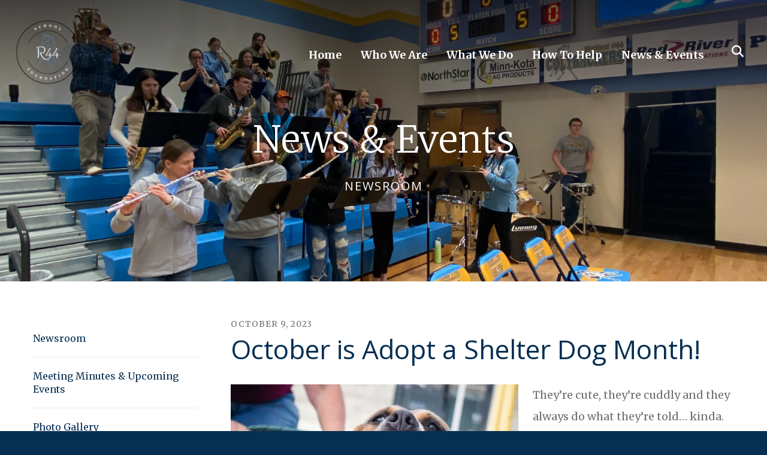

--- FILE ---
content_type: text/html; charset=UTF-8
request_url: https://richland44schoolfoundation.org/news-events/newsroom.html/article/2023/10/09/october-is-adopt-a-shelter-dog-month-
body_size: 11434
content:
<!DOCTYPE html>

<!--[if lt IE 9]><html lang="en" class="no-js lt-ie10 lt-ie9"><![endif]-->
<!--[if IE 9]><html lang="en" class="no-js is-ie9 lt-ie10"><![endif]-->
<!--[if gt IE 9]><!--><html lang="en" class="no-js"><!--<![endif]-->

<head>
  <title>October is Adopt a Shelter Dog Month! : Newsroom : News &amp; Events : Richland #44 Foundation</title>
    <link rel="shortcut icon" href="https://cdn.firespring.com/images/315bcc4f-e44e-4e09-9461-5fa3e130489c"/>


<!-- Meta tags -->
<meta charset="utf-8">
<meta name="viewport" content="width=device-width, initial-scale=1.0">



  <meta name="robots" content="noindex">


  <meta property="og:title" content="Newsroom : News &amp; Events : Richland #44 Foundation">
  <meta property="og:url" content="https://richland44schoolfoundation.org/news-events/newsroom.html/article/2023/10/09/october-is-adopt-a-shelter-dog-month-">
  <meta property="og:type" content="website">
        <meta name="twitter:card" content="summary">
  <meta name="twitter:title" content="Newsroom : News &amp; Events : Richland #44 Foundation">
    
  <link rel="stylesheet" href="//cdn.firespring.com/core/v2/css/stylesheet.1769237383.css">

<!-- CSS -->
      <link rel="stylesheet" href="//cdn.firespring.com/designs/np_skyline/css/design-11150.1769237383.css">
  
<!-- SlickSlider Assets -->
  
<!-- jQuery -->
<script nonce="fcc4f87b0a0c8fd997648a875eb0fbe1c9a3600c52d02f37dc8a7d91b8e7eac0" type="text/javascript">
  (function (window) {
    if (window.location !== window.top.location) {
      var handler = function () {
        window.top.location = window.location;
        return false;
      };
      window.onclick = handler;
      window.onkeypress = handler;
    }
  })(this);
</script>
  <script nonce="fcc4f87b0a0c8fd997648a875eb0fbe1c9a3600c52d02f37dc8a7d91b8e7eac0" src="//cdn.firespring.com/core/v2/js/jquery.1769237383.js"></script>

<!-- Clicky Analytics -->
    <script
    nonce="fcc4f87b0a0c8fd997648a875eb0fbe1c9a3600c52d02f37dc8a7d91b8e7eac0"
    type="text/javascript"
  >
    var firespring = { log: function () { return }, goal: function () { return } }
    var firespring_site_id = Number('101369187');
    (function () {
      var s = document.createElement('script')
      s.type = 'text/javascript'
      s.async = true
      s.src = 'https://analytics.firespring.com/js';
      (document.getElementsByTagName('head')[0] || document.getElementsByTagName('body')[0]).appendChild(s)
    })()
  </script>
<!-- End Clicky Analytics --><!-- Google External Accounts -->
<script
  async
  nonce="fcc4f87b0a0c8fd997648a875eb0fbe1c9a3600c52d02f37dc8a7d91b8e7eac0"
  src="https://www.googletagmanager.com/gtag/js?id=G-3MXD5JNQ3T"
></script>
<script nonce="fcc4f87b0a0c8fd997648a875eb0fbe1c9a3600c52d02f37dc8a7d91b8e7eac0">
  window.dataLayer = window.dataLayer || []

  function gtag () {dataLayer.push(arguments)}

  gtag('js', new Date())
    gtag('config', 'G-3MXD5JNQ3T')
  </script>
<!-- End Google External Accounts -->

            
  

</head>

  <body class="internal ">

  
    <a class="hidden-visually skip-to-main" href="#main-content">Skip to main content</a>

              <header class="header">

<!-- BEGIN .outer-wrap -->
<div class="outer-wrap">

    <!-- BEGIN .mobile_nav_container -->
    <div class="mobile_nav_container">

        <div class="search_icon search_overlay_toggle">
     <i class="fa fa-search"></i>
   </div><!-- end .search_toggle -->
    
  <div class="clearfix"></div>

  
    <!-- BEGIN nav -->
                                                        <nav class="nav  accordian mobile_dropdown" aria-label="Secondary">

    
    <ul class="nav__list nav-ul-0 nav">
      
    <li class="nav-level-0">
      <a href="https://richland44schoolfoundation.org/welcome.html">Home</a>

      
    </li>


    <li class="nav-level-0 nav__list--parent">
      <a href="https://richland44schoolfoundation.org/who-we-are/">Who We Are</a>

      
        <ul class="nav-ul-1">
           
    <li class="nav-level-1">
      <a href="https://richland44schoolfoundation.org/who-we-are/">About Us</a>

      
    </li>


    <li class="nav-level-1">
      <a href="https://richland44schoolfoundation.org/who-we-are/staff.html">Board</a>

      
    </li>


    <li class="nav-level-1">
      <a href="https://richland44schoolfoundation.org/who-we-are/darrel-hendrickson-gift.html">Darrel Hendrickson Gift</a>

      
    </li>


    <li class="nav-level-1">
      <a href="https://richland44schoolfoundation.org/who-we-are/contact.html">Contact Us</a>

      
    </li>

        </ul>
      
    </li>


    <li class="nav-level-0 nav__list--parent">
      <a href="https://richland44schoolfoundation.org/what-we-do/">What We Do</a>

      
        <ul class="nav-ul-1">
           
    <li class="nav-level-1">
      <a href="https://richland44schoolfoundation.org/what-we-do/">Hendrickson Scholarship-Apply Here</a>

      
    </li>


    <li class="nav-level-1">
      <a href="https://richland44schoolfoundation.org/what-we-do/request-for-foundation-funding.html">Request for Foundation Funding</a>

      
    </li>


    <li class="nav-level-1">
      <a href="https://richland44schoolfoundation.org/what-we-do/alumni.html">Alumni</a>

      
    </li>

        </ul>
      
    </li>


    <li class="nav-level-0 nav__list--parent">
      <a href="https://richland44schoolfoundation.org/how-to-help/">How To Help</a>

      
        <ul class="nav-ul-1">
           
    <li class="nav-level-1">
      <a href="https://richland44schoolfoundation.org/how-to-help/">Donate to the Richland #44 School Foundation </a>

      
    </li>


    <li class="nav-level-1">
      <a href="https://richland44schoolfoundation.org/how-to-help/44-for-richland-44.html">44 for 44</a>

      
    </li>


    <li class="nav-level-1">
      <a href="https://richland44schoolfoundation.org/how-to-help/volunteer.html">Volunteer</a>

      
    </li>

        </ul>
      
    </li>


    <li class="nav-level-0 nav__list--parent nav__list--here">
      <a href="https://richland44schoolfoundation.org/news-events/">News &amp; Events</a>

      
        <ul class="nav-ul-1">
           
    <li class="nav-level-1 nav__list--here">
      <a href="https://richland44schoolfoundation.org/news-events/">Newsroom</a>

      
    </li>


    <li class="nav-level-1">
      <a href="https://richland44schoolfoundation.org/news-events/events-copy.html">Meeting Minutes &amp; Upcoming Events</a>

      
    </li>


    <li class="nav-level-1">
      <a href="https://richland44schoolfoundation.org/news-events/photo-gallery.html">Photo Gallery</a>

      
    </li>

        </ul>
      
    </li>

    </ul>

    
  </nav>


            <!-- END nav -->

    
  </div>
  <!-- END .mobile_nav_container -->

  <!-- BEGIN nav-logo -->
      <div class="nav-logo">
        <a href="https://richland44schoolfoundation.org/"><img alt="Richland #44 Foundation" title="logo" src="https://cdn.firespring.com/images/b9ed77cf-c564-42be-bd60-81ba122cdac1.png"></a>
    </div>
    <!-- END nav-logo -->

  <!-- BEGIN nav -->
                                              <nav class="nav dropdown" aria-label="Secondary">

    
    <ul class="nav__list nav-ul-0 nav">
      
    <li class="nav-level-0">
      <a href="https://richland44schoolfoundation.org/welcome.html">Home</a>

      
    </li>


    <li class="nav-level-0 nav__list--parent">
      <a href="https://richland44schoolfoundation.org/who-we-are/">Who We Are</a>

      
        <ul class="nav-ul-1">
           
    <li class="nav-level-1">
      <a href="https://richland44schoolfoundation.org/who-we-are/">About Us</a>

      
    </li>


    <li class="nav-level-1">
      <a href="https://richland44schoolfoundation.org/who-we-are/staff.html">Board</a>

      
    </li>


    <li class="nav-level-1">
      <a href="https://richland44schoolfoundation.org/who-we-are/darrel-hendrickson-gift.html">Darrel Hendrickson Gift</a>

      
    </li>


    <li class="nav-level-1">
      <a href="https://richland44schoolfoundation.org/who-we-are/contact.html">Contact Us</a>

      
    </li>

        </ul>
      
    </li>


    <li class="nav-level-0 nav__list--parent">
      <a href="https://richland44schoolfoundation.org/what-we-do/">What We Do</a>

      
        <ul class="nav-ul-1">
           
    <li class="nav-level-1">
      <a href="https://richland44schoolfoundation.org/what-we-do/">Hendrickson Scholarship-Apply Here</a>

      
    </li>


    <li class="nav-level-1">
      <a href="https://richland44schoolfoundation.org/what-we-do/request-for-foundation-funding.html">Request for Foundation Funding</a>

      
    </li>


    <li class="nav-level-1">
      <a href="https://richland44schoolfoundation.org/what-we-do/alumni.html">Alumni</a>

      
    </li>

        </ul>
      
    </li>


    <li class="nav-level-0 nav__list--parent">
      <a href="https://richland44schoolfoundation.org/how-to-help/">How To Help</a>

      
        <ul class="nav-ul-1">
           
    <li class="nav-level-1">
      <a href="https://richland44schoolfoundation.org/how-to-help/">Donate to the Richland #44 School Foundation </a>

      
    </li>


    <li class="nav-level-1">
      <a href="https://richland44schoolfoundation.org/how-to-help/44-for-richland-44.html">44 for 44</a>

      
    </li>


    <li class="nav-level-1">
      <a href="https://richland44schoolfoundation.org/how-to-help/volunteer.html">Volunteer</a>

      
    </li>

        </ul>
      
    </li>


    <li class="nav-level-0 nav__list--parent nav__list--here">
      <a href="https://richland44schoolfoundation.org/news-events/">News &amp; Events</a>

      
        <ul class="nav-ul-1">
           
    <li class="nav-level-1 nav__list--here">
      <a href="https://richland44schoolfoundation.org/news-events/">Newsroom</a>

      
    </li>


    <li class="nav-level-1">
      <a href="https://richland44schoolfoundation.org/news-events/events-copy.html">Meeting Minutes &amp; Upcoming Events</a>

      
    </li>


    <li class="nav-level-1">
      <a href="https://richland44schoolfoundation.org/news-events/photo-gallery.html">Photo Gallery</a>

      
    </li>

        </ul>
      
    </li>

    </ul>

    
  </nav>


        <!-- END nav -->


  

      <div class="search_icon search_overlay_toggle">
    <i class="fa fa-search"></i>
  </div><!-- end .search_toggle -->
   
  <!-- BEGIN mobile_menu-->
   <div class="mobile_menu">
    <i class="fa fa-bars"></i>
   </div><!-- end .mobile_menu -->

  </div><!-- end outer-wrap -->

  <!-- BEGIN .end_header -->
  <div class="end_header"></div>
  <!-- END .end_header -->

  </header><!-- end header -->
      
      
   <!-- BEGIN .masthead_section -->
  <div class="masthead_section has-bg">
    <!-- BEGIN .wrap -->
    <div class="wrap">

        <h4>Newsroom</h4>    <div id="content_83a5148842bbee2c158c0c34fdf53ef7"  class="image" style="max-width: 3520px;">
    
    <img
        loading="lazy"
        width="3520"
        height="1980"
        alt=""
        src="https://cdn.firespring.com/images/bb64c524-4bd5-4aab-b256-403d18a514f1.jpeg"
        srcset="https://cdn.firespring.com/images/5a0a2ab2-3854-4e3f-8292-25334f346547.jpeg 600w, https://cdn.firespring.com/images/7a8c43ab-b356-445e-aa35-722720026c5d.jpeg 1200w, https://cdn.firespring.com/images/3ca620b8-376d-4a90-8a01-61e598bc34ca.jpeg 1600w, https://cdn.firespring.com/images/bb64c524-4bd5-4aab-b256-403d18a514f1.jpeg 3520w"
        itemprop="image"
                    >
    

          </div>

  
    <h1>News &amp; Events</h1>
  
  </div>
    <!-- END .wrap -->
 </div>
   <!-- END .masthead_section -->


   
   <main id="main-content">
     <!-- BEGIN .wrap -->
     <div class="wrap">

        
          <!-- BEGIN .sidebar_section -->
          <div class="sidebar_section">

                              <!-- BEGIN sidebar -->
                                                                                                                      <nav class="nav nav nav_secondary accordian subnav" aria-label="Secondary">

    
    <ul class="nav__list nav-ul-0 nav">
      
    <li class="nav-level-0 nav__list--here">
      <a href="https://richland44schoolfoundation.org/news-events/">Newsroom</a>

      
    </li>


    <li class="nav-level-0">
      <a href="https://richland44schoolfoundation.org/news-events/events-copy.html">Meeting Minutes &amp; Upcoming Events</a>

      
    </li>


    <li class="nav-level-0">
      <a href="https://richland44schoolfoundation.org/news-events/photo-gallery.html">Photo Gallery</a>

      
    </li>

    </ul>

    
  </nav>


                                      <!-- END sidebar -->
              
              
           </div>
           <!-- END .sidebar_section -->
        

             <!-- BEGIN .primary_content -->
       <div class="primary_content" data-search-indexed="true">
            
<div class="news-articles news-articles--article" id="content_d57c12ddbe642a627b45811adc88bf63">
  <div class="news-article" id="content_d57c12ddbe642a627b45811adc88bf63_article_17316199">

    <div class="news-article-header">
              <div class="news-article-meta news-article-meta--date">
          <span class="date-month">October</span><span class="separator"> </span><span class="date-day">9</span><span class="separator">, </span><span class="date-year">2023</span>
        </div>
      
              <div class="news-article-title">
          <h2>October is Adopt a Shelter Dog Month!</h2>
        </div>
      
          </div>

    <div class="news-article-content">
      <div id="content_d57c12ddbe642a627b45811adc88bf63_article_17316199-thumbnail"  class="news-article-image image">
    
    <img
        loading="lazy"
        width="640"
        height="427"
        alt=""
        src="https://cdn.firespring.com/images/8a492fce-be3a-47c6-ae5b-c35e7fba6337.jpg"
        srcset="https://cdn.firespring.com/images/12ee20d2-09b2-4663-8588-5081e1b029da.jpg 600w, https://cdn.firespring.com/images/8a492fce-be3a-47c6-ae5b-c35e7fba6337.jpg 640w"
        itemprop="image"
                    >
    

          </div>

      <p>They’re cute, they’re cuddly and they always do what they’re told… kinda. There’s a reason they’re known as man’s best friend. If you’re a dog lover, you know there’s nothing better than coming home to a furry companion who loves you more than life itself. </p>

<p>Dogs are the best, and this month you can celebrate them even more, because October is National Adopt a Shelter Dog Month! This month-long celebration seeks to commemorate all the shelter and rescue dogs who are still out there looking for a home. If you want to celebrate our favorite canine friends this month, check out these fun furry tips!</p>

<p> </p>

<h3>Adopt a shelter dog.</h3>

<p>Of course the most obvious way to celebrate Adopt a Shelter Dog Month is to adopt a dog! In fact, adopting a shelter dog has actually been proven to be really good for you. According to the ASPCA (American Society for the Prevention of Cruelty to Animals), a recent poll suggested that people who adopt a dog from a shelter are more likely to have an overall positive feeling about the experience than people who purchase from a pet store. </p>

<p>If you’re in the market for a new furry companion, help save a life by adopting from a local shelter or rescue group. And don’t forget: old dogs and big dogs need love too!</p>

<p> </p>

<h3>Volunteer with a shelter.</h3>

<p>If you don’t have the capacity to take in a new furry roommate right now, fear not! You can still celebrate Adopt a Shelter Dog Month by volunteering or donating to your local animal shelter. Contact and ask if they have a donation wish list, marketing materials they would like shared in the community or any immediate needs they may have. </p>

<p>Volunteers are always useful to have around taking care of the pooches and helping out employees. Check it out and see how much fun you can have celebrating this month.</p>

<p> </p>

<h3>Share the news.</h3>

<p>When it comes to helping out your community shelter, friends and family are an invaluable resource. Be sure to share the news about Adopt a Shelter Dog month with your contacts on social media, work or school. </p>

<p>If you want to be even more involved, go bigger by hosting a pooch party for some of your fellow dog lovers, and use it to raise money or items for a shelter or canine rescue group. The more people who know about Adopt a Shelter Dog month, the more furry friends will be saved and adopted into loving homes.</p>

<p> </p>

<h3>Spay or neuter your dog.</h3>

<p>Finally, don’t forget about the importance of spaying or neutering the dog you currently have or your newly adopted puppy this month. Spaying and neutering prevent the possibility of unexpected—and potentially unwanted—puppies in the future, lowering the number of animals who end up in shelters in the first place. In fact, according to American Humane, spayed and neutered animals have even been shown to lead longer, healthier lives than their counterparts.</p>

<p> </p>

<p>If you’re a dog lover or animal lover of any kind, go big this October by celebrating National Adopt a Shelter Dog month. You get to enjoy the love of our furry companions, all the while making an impact on a homeless animal’s life. It’s a dog-eat-dog world out there, so be a force for good and adopt today.</p>
    </div>

    
    <div class="news-article-return">
      <a href="https://richland44schoolfoundation.org/news-events/newsroom.html"   class="nav-return"  itemprop="url">
      Return To List
      </a>
    </div>

  </div>
</div>
         <div class="clearfix"></div>
       </div>
       <!-- END .primary_content -->
      

      </div>
      <!-- END .wrap -->

    </main><!-- end main -->


   

              








  <!-- BEGIN .email_marketing -->
  <div class="email_marketing">
    <!-- BEGIN .wrap -->
    <div class="wrap">
      <div class="content-block email-marketing-block">
  <div class="email-marketing" id="9132ce25204f833a341b2bb5475ed72e">


  
  
    
    <div class="e2ma_login_container">
      <script nonce="fcc4f87b0a0c8fd997648a875eb0fbe1c9a3600c52d02f37dc8a7d91b8e7eac0" type="text/javascript" src="https://signup.e2ma.net/tts_signup/1967075/4d2f78a8e7b0ae4535d1aea39e8ce252/1951104/?v=a"></script>
      <div id="load_check" class="signup_form_message">
        This form needs Javascript to display, which your browser doesn't support. <a href="https://signup.e2ma.net/signup/1967075/1951104">Sign up here</a> instead
      </div>
      <script nonce="fcc4f87b0a0c8fd997648a875eb0fbe1c9a3600c52d02f37dc8a7d91b8e7eac0" type="text/javascript">signupFormObj.drawForm();</script>
    </div>

  

</div>

<script nonce="fcc4f87b0a0c8fd997648a875eb0fbe1c9a3600c52d02f37dc8a7d91b8e7eac0" type="text/javascript">
  $(document).ready(function () {
    $('.email-marketing#' + '9132ce25204f833a341b2bb5475ed72e').fdpEmailMarketingInlineLabels({"inlineLabels":false});
  });
</script>
</div>

    </div>
    <!-- END .wrap -->

  </div>
  <!-- END .email_marketing -->



<footer>

  <!-- BEGIN .wrap -->
  <div class="wrap">

    <!-- BEGIN .footer-logo -->
          <div class="footer-logo"><a href="https://richland44schoolfoundation.org/"><img alt="Richland #44 Foundation" title="logo" src="https://cdn.firespring.com/images/b9ed77cf-c564-42be-bd60-81ba122cdac1.png"></a></div>
        <!-- END .footer-logo -->

    <!-- BEGIN .location_section -->
    <div class="location_section">

      <div class="locations-hours locations-hours--variable">

  <div class="location location--1" itemscope itemtype="https://schema.org/Organization">

              
    <div class="location__info">

              
          <div class="location__address" itemprop="address" itemscope itemtype="https://schema.org/PostalAddress">

                          
                <div class="location-address location-address--1" itemprop="streetAddress">
                  P. O. Box 49 
                </div>

                                        
                <div class="location-address location-address--2" itemprop="streetAddress">
                   101 Main Ave
                </div>

                                        
                <div class="location-address location-address--3" itemprop="streetAddress">
                  Colfax, North Dakota 58018
                </div>

                          
          </div>

              
              
          <div class="location__phone">

                          
                <div class="location-phone location-phone--1">
                                      <span class="label">Phone</span>
                                    <span class="value" itemprop="telephone" content="7013723713"><a
                        href="tel:7013723713">(701)372-3713 </a></span>
                </div>

                          
          </div>

              
              
          <div class="location__links">
            <div class="location-links-email">
                                              <span class="value" itemprop="email"><a href="mailto:&#x72;&#x69;&#x63;&#x68;&#x6c;a&#x6e;&#100;&#x34;&#52;fo&#117;&#110;&#100;&#97;ti&#x6f;&#x6e;&#64;&#103;&#x6d;a&#x69;&#x6c;&#x2e;c&#111;&#109;">Contact</a></span>
                          </div>
          </div>

              
                    
    </div>
  </div>


</div>
    </div>
    <!-- END .location_section -->


    


         <div class="content-block social-media-block">
  <div class="collection collection--list" id="content_56bb59f0e8401907eaaa2d92fcee9a94">

    

    <ul class="collection__items">

        
                                      <li class="collection-item collection-item--has-image" id="content_56bb59f0e8401907eaaa2d92fcee9a94_item_13377059">
                                    <div class="collection-item__content clearfix">

                      <div id="content_f1288aeeba006a2e0390dc52f517c462_image_item_13377059"  class="collection-item-image image" style="max-width: 31px;">
    <a href="https://www.facebook.com/Richland44schoolfoundation" target="_blank" rel="noopener noreferrer "    itemprop="url">
    <img
        loading="lazy"
        width="31"
        height="30"
        alt="Facebook"
        src="https://cdn.firespring.com/images/ab33b609-82b6-4af3-a718-080baddfe6ef.png"
        srcset="https://cdn.firespring.com/images/ab33b609-82b6-4af3-a718-080baddfe6ef.png 31w"
        itemprop="image"
                    >
    </a>

          </div>
          
          
          
        </div>
              </li>
                                          <li class="collection-item collection-item--has-image" id="content_56bb59f0e8401907eaaa2d92fcee9a94_item_13377063">
                                    <div class="collection-item__content clearfix">

                      <div id="content_f1288aeeba006a2e0390dc52f517c462_image_item_13377063"  class="collection-item-image image" style="max-width: 31px;">
    <a href="https://www.youtube.com/channel/UCwoYHee4W7rj_oYsaarzfUg" target="_blank" rel="noopener noreferrer "    itemprop="url">
    <img
        loading="lazy"
        width="31"
        height="30"
        alt="YouTube"
        src="https://cdn.firespring.com/images/af93a846-220e-45a0-b074-832994a92556.png"
        srcset="https://cdn.firespring.com/images/af93a846-220e-45a0-b074-832994a92556.png 31w"
        itemprop="image"
                    >
    </a>

          </div>
          
          
          
        </div>
              </li>
      
    </ul>

    </div>
</div>
   
   <!-- BEGIN .footer_info -->
   <div class="footer_info">

     <!-- BEGIN .copyright -->
     <div class="copyright">
       <p>  &copy; Richland #44 Foundation 2026 </p>
     </div>
     <!-- END .copyright -->

     <!-- BEGIN .pp_tc -->
     <div class="pp_tc">
             <div class="policy-links">
              <!-- BEGIN privacy policy -->
        <div class="policy-link policy-link--privacy">

          <a href="#privacy-policy" class="lightbox lightbox--inline js-lightbox--inline">Privacy Policy</a>

          <div id="privacy-policy" class="inline-popup inline-popup--medium mfp-hide">

            <div class="policy-title">
              <h2>Privacy Policy</h2>
            </div>

            <div class="policy-content">
              <ol>

<li><strong>What Information Do We Collect?</strong>
When you visit our website you may provide us with two types of information: personal information you knowingly choose to disclose that is collected on an individual basis and website use information collected on an aggregate basis as you and others browse our website.</li>

<li><strong>Personal Information You Choose to Provide</strong>
We may request that you voluntarily supply us with personal information, including your email address, postal address, home or work telephone number and other personal information for such purposes as correspondence, placing an order, requesting an estimate, or participating in online surveys.
If you choose to correspond with us through email, we may retain the content of your email messages together with your email address and our responses. We provide the same protections for these electronic communications that we employ in the maintenance of information received by mail and telephone.</li>

<li><strong>Website Use Information</strong>
Similar to other websites, our site may utilize a standard technology called "cookies" (see explanation below, "What Are Cookies?") and web server logs to collect information about how our website is used. Information gathered through cookies and server logs may include the date and time of visits, the pages viewed, time spent at our website, and the sites visited just before and just after ours. This information is collected on an aggregate basis. None of this information is associated with you as an individual.</li>

<li><strong>How Do We Use the Information That You Provide to Us?</strong>
Broadly speaking, we use personal information for purposes of administering our business activities, providing service and support and making available other products and services to our customers and prospective customers. Occasionally, we may also use the information we collect to notify you about important changes to our website, new services and special offers we think you will find valuable. The lists used to send you product and service offers are developed and managed under our traditional standards designed to safeguard the security and privacy of all personal information provided by our users. You may at any time to notify us of your desire not to receive these offers.</li>

<li><strong>What Are Cookies?</strong>
Cookies are a feature of web browser software that allows web servers to recognize the computer used to access a website. Cookies are small pieces of data that are stored by a user's web browser on the user's hard drive. Cookies can remember what information a user accesses on one web page to simplify subsequent interactions with that website by the same user or to use the information to streamline the user's transactions on related web pages. This makes it easier for a user to move from web page to web page and to complete commercial transactions over the Internet. Cookies should make your online experience easier and more personalized.</li>

<li><strong>How Do We Use Information Collected From Cookies?</strong>
We use website browser software tools such as cookies and web server logs to gather information about our website users' browsing activities, in order to constantly improve our website and better serve our users. This information assists us to design and arrange our web pages in the most user-friendly manner and to continually improve our website to better meet the needs of our users and prospective users.
Cookies help us collect important business and technical statistics. The information in the cookies lets us trace the paths followed by users to our website as they move from one page to another. Web server logs allow us to count how many people visit our website and evaluate our website's visitor capacity. We do not use these technologies to capture your individual email address or any personally identifying information about you.</li>

<li><strong>Notice of New Services and Changes</strong>
Occasionally, we may use the information we collect to notify you about important changes to our website, new services and special offers we think you will find valuable. As a user of our website, you will be given the opportunity to notify us of your desire not to receive these offers by clicking on a response box when you receive such an offer or by sending us an email request.</li>

<li><strong>How Do We Secure Information Transmissions?</strong>
When you send confidential personal information to us on our website, a secure server software which we have licensed encrypts all information you input before it is sent to us. The information is scrambled en route and decoded once it reaches our website.
Other email that you may send to us may not be secure unless we advise you that security measures will be in place prior to your transmitting the information. For that reason, we ask that you do not send confidential information such as Social Security, credit card, or account numbers to us through an unsecured email.</li>

<li><strong>How Do We Protect Your Information?</strong>
Information Security -- We utilize encryption/security software to safeguard the confidentiality of personal information we collect from unauthorized access or disclosure and accidental loss, alteration or destruction.
Evaluation of Information Protection Practices -- Periodically, our operations and business practices are reviewed for compliance with organization policies and procedures governing the security, confidentiality and quality of our information.
Employee Access, Training and Expectations -- Our organization values, ethical standards, policies and practices are committed to the protection of user information. In general, our business practices limit employee access to confidential information, and limit the use and disclosure of such information to authorized persons, processes and transactions.</li>

<li><strong>How Can You Access and Correct Your Information?</strong>
You may request access to all your personally identifiable information that we collect online and maintain in our database by emailing us using the contact form provided to you within the site structure of our website.</li>

<li><strong>Do We Disclose Information to Outside Parties?</strong>
We may provide aggregate information about our customers, sales, website traffic patterns and related website information to our affiliates or reputable third parties, but this information will not include personally identifying data, except as otherwise provided in this privacy policy.</li>

<li><strong>What About Legally Compelled Disclosure of Information?</strong>
We may disclose information when legally compelled to do so, in other words, when we, in good faith, believe that the law requires it or for the protection of our legal rights.</li>

<li><strong>Permission to Use of Materials</strong>
The right to download and store or output the materials in our website is granted for the user's personal use only, and materials may not be reproduced in any edited form. Any other reproduction, transmission, performance, display or editing of these materials by any means mechanical or electronic without our express written permission is strictly prohibited. Users wishing to obtain permission to reprint or reproduce any materials appearing on this site may contact us directly.</li>

</ol>
            </div>

          </div>

        </div>
        <!-- END privacy policy -->
      
              <!-- BEGIN terms & conditions -->
        <div class="policy-link policy-link--terms-conditions">

          <a href="#terms-conditions" class="lightbox lightbox--inline js-lightbox--inline">Terms &amp; Conditions</a>

          <div id="terms-conditions" class="inline-popup inline-popup--medium mfp-hide">

            <div class="policy-title">

              <h2>Terms &amp; Conditions</h2>

            </div>

            <div class="policy-content">
              <h2>Donation Refund Policy</h2>

We are grateful for your donation and support of our organization. If you have made an error in making your donation or change your mind about contributing to our organization please contact us.  Refunds are returned using the original method of payment. If you made your donation by credit card, your refund will be credited to that same credit card.

<h2>Automated Recurring Donation Cancellation</h2>

Ongoing support is important to enabling projects to continue their work, so we encourage donors to continue to contribute to projects over time. But if you must cancel your recurring donation, please notify us.
            </div>

          </div>

        </div>
        <!-- END terms & conditions -->
          </div>
       </div>
     <!-- END .pp_tc -->

     <!-- BEGIN .powered_by -->
     <div class="powered_by">
              <div class="content-block powered-by-block">
  <p>Powered by <a href="https://www.firespring.com/services/nonprofit-websites/" target="_blank" rel="noreferrer noopener">Firespring</a></p>
</div>
          </div>
    <!-- END .powered_by -->

  </div>
  <!-- END .footer_info -->

</div>
<!-- END .wrap -->

</footer><!-- end footer -->



<!-- overlay -->
<div class="search_section">

  <div class="search_close search_toggle">
    <i class="fa fa-times"></i><span>Close</span>
  </div><!-- end .search_close -->

      <div class="content-block search-block">
  <div class="search-form search-form--158185bc8568eac32ed439643f96f6b9" role="search">

  <form class="form--inline form--inline--no-button" novalidate>
    <div class="form-row">
      <div class="form-row__controls">
        <input aria-label="Search our site" type="search" id="search-form__input--158185bc8568eac32ed439643f96f6b9" autocomplete="off">
      </div>
    </div>
  </form>

  <div id="search-form__results--158185bc8568eac32ed439643f96f6b9" class="search-form__results"></div>
    <script nonce="fcc4f87b0a0c8fd997648a875eb0fbe1c9a3600c52d02f37dc8a7d91b8e7eac0" type="text/javascript">
      var ss360Config = window.ss360Config || []
      var config = {
        style: {
          themeColor: '#333333',
          accentColor: "#000000",
          loaderType: 'circle'
        },
        searchBox: {
          selector: "#search-form__input--158185bc8568eac32ed439643f96f6b9"
        },
        tracking: {
          providers: []
        },
        siteId: "richland44foundation.presencehost.net",
        showErrors: false
      }
      if (!window.ss360Config[0]) {
        var stScript = document.createElement('script')
        stScript.type = 'text/javascript'
        stScript.async = true
        stScript.src = 'https://cdn.sitesearch360.com/v13/sitesearch360-v13.min.js'
        var entry = document.getElementsByTagName('script')[0]
        entry.parentNode.insertBefore(stScript, entry)
      }
      ss360Config.push(config)
    </script>
</div>
</div>
  
</div> <!-- end .search_section -->
      

  



  <script nonce="fcc4f87b0a0c8fd997648a875eb0fbe1c9a3600c52d02f37dc8a7d91b8e7eac0" src="//cdn.firespring.com/core/v2/js/footer_scripts.1769237383.js"></script>

  <script nonce="fcc4f87b0a0c8fd997648a875eb0fbe1c9a3600c52d02f37dc8a7d91b8e7eac0" id="e2ma-embed">window.e2ma = window.e2ma || {};
    e2ma.accountId = '1951104';</script>
  <script nonce="fcc4f87b0a0c8fd997648a875eb0fbe1c9a3600c52d02f37dc8a7d91b8e7eac0" src="//embed.e2ma.net/e2ma.js" async="async"></script>
<script nonce="fcc4f87b0a0c8fd997648a875eb0fbe1c9a3600c52d02f37dc8a7d91b8e7eac0">
  (function(h,o,u,n,d) {
    h=h[d]=h[d]||{q:[],onReady:function(c){h.q.push(c)}}
    d=o.createElement(u);d.async=1;d.src=n
    n=o.getElementsByTagName(u)[0];n.parentNode.insertBefore(d,n)
  })(window,document,'script','https://www.datadoghq-browser-agent.com/us1/v6/datadog-rum.js','DD_RUM')

  // regex patterns to identify known bot instances:
  let botPattern = "(googlebot\/|bot|Googlebot-Mobile|Googlebot-Image|Google favicon|Mediapartners-Google|bingbot|slurp|java|wget|curl|Commons-HttpClient|Python-urllib|libwww|httpunit|nutch|phpcrawl|msnbot|jyxobot|FAST-WebCrawler|FAST Enterprise Crawler|biglotron|teoma|convera|seekbot|gigablast|exabot|ngbot|ia_archiver|GingerCrawler|webmon |httrack|webcrawler|grub.org|UsineNouvelleCrawler|antibot|netresearchserver|speedy|fluffy|bibnum.bnf|findlink|msrbot|panscient|yacybot|AISearchBot|IOI|ips-agent|tagoobot|MJ12bot|dotbot|woriobot|yanga|buzzbot|mlbot|yandexbot|purebot|Linguee Bot|Voyager|CyberPatrol|voilabot|baiduspider|citeseerxbot|spbot|twengabot|postrank|turnitinbot|scribdbot|page2rss|sitebot|linkdex|Adidxbot|blekkobot|ezooms|dotbot|Mail.RU_Bot|discobot|heritrix|findthatfile|europarchive.org|NerdByNature.Bot|sistrix crawler|ahrefsbot|Aboundex|domaincrawler|wbsearchbot|summify|ccbot|edisterbot|seznambot|ec2linkfinder|gslfbot|aihitbot|intelium_bot|facebookexternalhit|yeti|RetrevoPageAnalyzer|lb-spider|sogou|lssbot|careerbot|wotbox|wocbot|ichiro|DuckDuckBot|lssrocketcrawler|drupact|webcompanycrawler|acoonbot|openindexspider|gnam gnam spider|web-archive-net.com.bot|backlinkcrawler|coccoc|integromedb|content crawler spider|toplistbot|seokicks-robot|it2media-domain-crawler|ip-web-crawler.com|siteexplorer.info|elisabot|proximic|changedetection|blexbot|arabot|WeSEE:Search|niki-bot|CrystalSemanticsBot|rogerbot|360Spider|psbot|InterfaxScanBot|Lipperhey SEO Service|CC Metadata Scaper|g00g1e.net|GrapeshotCrawler|urlappendbot|brainobot|fr-crawler|binlar|SimpleCrawler|Livelapbot|Twitterbot|cXensebot|smtbot|bnf.fr_bot|A6-Indexer|ADmantX|Facebot|Twitterbot|OrangeBot|memorybot|AdvBot|MegaIndex|SemanticScholarBot|ltx71|nerdybot|xovibot|BUbiNG|Qwantify|archive.org_bot|Applebot|TweetmemeBot|crawler4j|findxbot|SemrushBot|yoozBot|lipperhey|y!j-asr|Domain Re-Animator Bot|AddThis)";

  let regex = new RegExp(botPattern, 'i');

  // define var conditionalSampleRate as 0 if the userAgent matches a pattern in botPatterns
  // otherwise, define conditionalSampleRate as 100
  let conditionalSampleRate = regex.test(navigator.userAgent) ? 0 : 10;
  window.DD_RUM.onReady(function() {
    window.DD_RUM.init({
      applicationId: 'a1c5469d-ab6f-4740-b889-5955b6c24e72',
      clientToken: 'pub9ae25d27d775da672cae8a79ec522337',
      site: 'datadoghq.com',
      service: 'fdp',
      env: 'production',
      sessionSampleRate: conditionalSampleRate,
      sessionReplaySampleRate: 0,
      defaultPrivacyLevel: 'mask',
      trackUserInteractions: true,
      trackResources: true,
      trackLongTasks: 1,
      traceContextInjection: 'sampled'
    });
  });
</script>

  <script nonce="fcc4f87b0a0c8fd997648a875eb0fbe1c9a3600c52d02f37dc8a7d91b8e7eac0" src="https://cdn.firespring.com/core/v2/js/fireSlider/velocity.min.js"></script>
  <script nonce="fcc4f87b0a0c8fd997648a875eb0fbe1c9a3600c52d02f37dc8a7d91b8e7eac0" src="https://cdn.firespring.com/core/v2/js/fireSlider/jquery.fireSlider.velocity.js"></script>
        <script type="application/javascript" nonce="fcc4f87b0a0c8fd997648a875eb0fbe1c9a3600c52d02f37dc8a7d91b8e7eac0">
      $(document).ready(() => {
        var noneEffect = function(element, options) {
          element.velocity({translateX: [(options.nextPos + '%'), (options.currPos + '%')]}, {duration: 0, queue: options.effect, easing: [0]});
        }
        fireSlider.prototype.Effects.register('none', noneEffect);
      })
    </script>
  

  <noscript><p><img
        alt="Firespring Analytics"
        width="1"
        height="1"
        src="https://analytics.firespring.com//101369187.gif"
      /></p></noscript>
                  <script nonce="fcc4f87b0a0c8fd997648a875eb0fbe1c9a3600c52d02f37dc8a7d91b8e7eac0" src="//cdn.firespring.com/designs/np_skyline/js/8247b22743a1ed8d863be45f83512742ead5361f.1769237383.js" type="text/javascript"></script>
          </body>


</html>